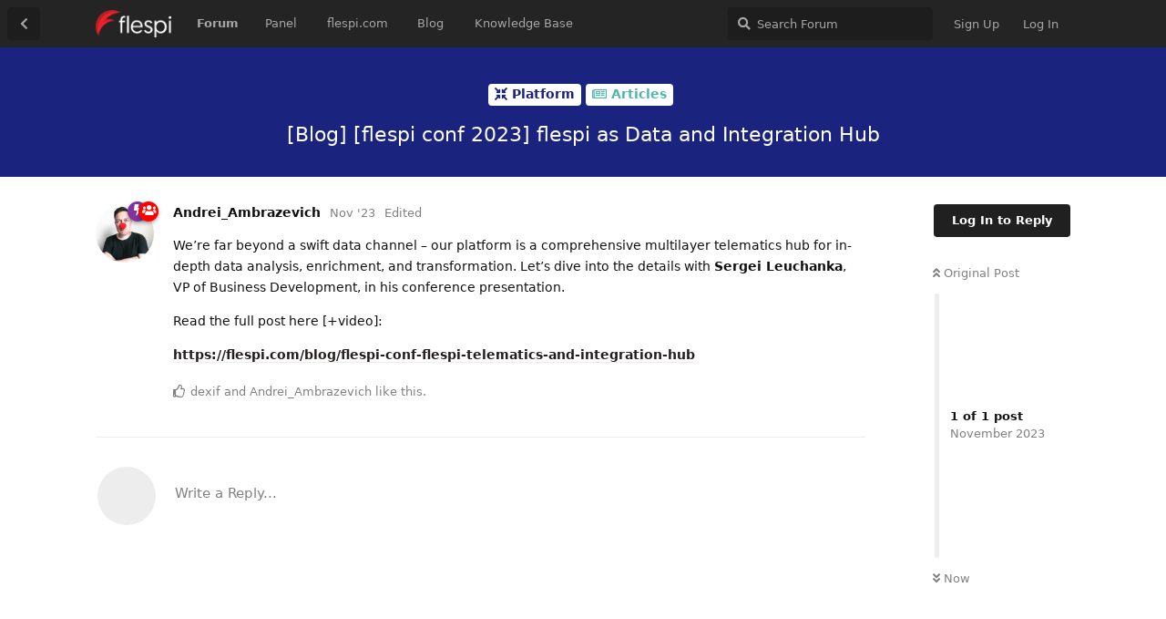

--- FILE ---
content_type: text/html; charset=utf-8
request_url: https://forum.flespi.com/d/1462-blog-flespi-conf-2023-flespi-as-data-and-integration-hub/1
body_size: 9898
content:
<!doctype html>
<html  dir="ltr"        lang="en" >
    <head>
        <meta charset="utf-8">
        <title>[Blog] [flespi conf 2023] flespi as Data and Integration Hub - flespi forum</title>

        <link rel="stylesheet" href="https://forum.flespi.com/assets/forum-7cd6641a.css">
<link rel="canonical" href="https://forum.flespi.com/d/1462-blog-flespi-conf-2023-flespi-as-data-and-integration-hub?near=1">
<meta name="viewport" content="width=device-width, initial-scale=1, maximum-scale=1, minimum-scale=1">
<meta name="description" content="We’re far beyond a swift data channel – our platform is a comprehensive multilayer telematics hub for in-depth data analysis, enrichment, and transformation....">
<meta name="theme-color" content="#202020">
<meta name="application-name" content="flespi forum">
<meta name="robots" content="index, follow">
<meta name="twitter:card" content="summary">
<meta name="twitter:image" content="https://forum.flespi.com/assets/site-image-pzeccpuh.png">
<meta name="twitter:title" content="[Blog] [flespi conf 2023] flespi as Data and Integration Hub">
<meta name="article:published_time" content="2023-11-23T13:32:19+00:00">
<meta name="twitter:description" content="We’re far beyond a swift data channel – our platform is a comprehensive multilayer telematics hub for in-depth data analysis, enrichment, and transformation....">
<meta name="article:updated_time" content="2023-11-23T13:32:47+00:00">
<meta name="twitter:url" content="https://forum.flespi.com/d/1462-blog-flespi-conf-2023-flespi-as-data-and-integration-hub">
<link rel="shortcut icon" href="https://forum.flespi.com/assets/favicon-rdxdxaim.png">
<script src="https://www.recaptcha.net/recaptcha/api.js?hl=en&render=explicit" async defer></script>
<link rel="alternate" type="application/atom+xml" title="Forum activity" href="https://forum.flespi.com/atom" />
<link rel="alternate" type="application/atom+xml" title="Forum's new discussions" href="https://forum.flespi.com/atom/d" />
<link rel="alternate" type="application/atom+xml" title="This discussion" href="https://forum.flespi.com/atom/d/1462-blog-flespi-conf-2023-flespi-as-data-and-integration-hub" />
<meta property="og:site_name" content="flespi forum">
<meta property="og:image" content="https://forum.flespi.com/assets/site-image-pzeccpuh.png">
<meta property="og:type" content="article">
<meta property="og:title" content="[Blog] [flespi conf 2023] flespi as Data and Integration Hub">
<meta property="og:description" content="We’re far beyond a swift data channel – our platform is a comprehensive multilayer telematics hub for in-depth data analysis, enrichment, and transformation....">
<meta property="og:url" content="https://forum.flespi.com/d/1462-blog-flespi-conf-2023-flespi-as-data-and-integration-hub">
<script type="application/ld+json">[{"@context":"http:\/\/schema.org","@type":"QAPage","image":"https:\/\/forum.flespi.com\/assets\/site-image-pzeccpuh.png","publisher":{"@type":"Organization","name":"flespi forum","url":"https:\/\/forum.flespi.com","description":"Get help from the flespi community, comment on our blog posts, discuss new features, suggest improvements, consult fellow enthusiasts."},"datePublished":"2023-11-23T13:32:19+00:00","description":"We\u2019re far beyond a swift data channel \u2013 our platform is a comprehensive multilayer telematics hub for in-depth data analysis, enrichment, and transformation....","headline":"We\u2019re far beyond a swift data channel \u2013 our platform is a comprehensive multilayer telematics hub for in-depth data analysis, enrichment, and transformation....","dateModified":"2023-11-23T13:32:47+00:00","url":"https:\/\/forum.flespi.com\/d\/1462-blog-flespi-conf-2023-flespi-as-data-and-integration-hub","mainEntity":{"@type":"Question","name":"[Blog] [flespi conf 2023] flespi as Data and Integration Hub","text":"\u003Cp\u003EWe\u2019re far beyond a swift data channel \u2013 our platform is a comprehensive multilayer telematics hub for in-depth data analysis, enrichment, and transformation. Let\u2019s dive into the details with \u003Cstrong\u003ESergei Leuchanka\u003C\/strong\u003E, VP of Business Development, in his conference presentation.\u003C\/p\u003E\n\n\u003Cp\u003ERead the full post here [+video]:\u003C\/p\u003E\n\n\u003Cp\u003E\u003Ca href=\"https:\/\/flespi.com\/blog\/flespi-conf-flespi-telematics-and-integration-hub\" target=\"_blank\" rel=\"nofollow noreferrer\"\u003Ehttps:\/\/flespi.com\/blog\/flespi-conf-flespi-telematics-and-integration-hub\u003C\/a\u003E\u003C\/p\u003E\n","dateCreated":"2023-11-23T13:32:19+00:00","author":{"@type":"Person","name":"Andrei_Ambrazevich"},"answerCount":0,"suggestedAnswer":[]}},{"@context":"http:\/\/schema.org","@type":"BreadcrumbList","itemListElement":{"@type":"ListItem","name":"Platform","item":"https:\/\/forum.flespi.com\/t\/platform","position":2}},{"@context":"http:\/\/schema.org","@type":"WebSite","url":"https:\/\/forum.flespi.com\/","potentialAction":{"@type":"SearchAction","target":"https:\/\/forum.flespi.com\/?q={search_term_string}","query-input":"required name=search_term_string"}}]</script>
<link rel="stylesheet" type="text/css" href="/assets/extensions/zerosonesfun-bbbbcode/styles.css">
    </head>

    <body>
        <!-- Google Tag Manager -->
<script>(function(w,d,s,l,i){w[l]=w[l]||[];w[l].push({'gtm.start':
new Date().getTime(),event:'gtm.js'});var f=d.getElementsByTagName(s)[0],
j=d.createElement(s),dl=l!='dataLayer'?'&l='+l:'';j.async=true;j.src=
'https://www.googletagmanager.com/gtm.js?id='+i+dl;f.parentNode.insertBefore(j,f);
})(window,document,'script','dataLayer','GTM-NBF42LP');</script>
<!-- End Google Tag Manager -->

<!-- Global site tag (gtag.js) - Google Analytics -->
<!--
<script async src="https://www.googletagmanager.com/gtag/js?id=UA-93342359-7"></script>
<script>
  window.dataLayer = window.dataLayer || [];
  function gtag(){dataLayer.push(arguments);}
  gtag('js', new Date());

  gtag('config', 'UA-93342359-7');
</script>
-->


<script>
    if ( window.location !== window.parent.location )
    {
        console.log("The page is in an iFrame");
        document.body.classList.add('within-iframe');
    }
    else {
        console.log("The page is not in an iFrame");
    }
</script>

<!-- Google Tag Manager (noscript) -->
<noscript><iframe src="https://www.googletagmanager.com/ns.html?id=GTM-NBF42LP"
height="0" width="0" style="display:none;visibility:hidden"></iframe></noscript>
<!-- End Google Tag Manager (noscript) -->

<div id="app" class="App">

    <div id="app-navigation" class="App-navigation"></div>

    <div id="drawer" class="App-drawer">

        <header id="header" class="App-header">
            <div id="header-navigation" class="Header-navigation"></div>
            <div class="container">
                <h1 class="Header-title">
                    <a href="https://forum.flespi.com" id="home-link">
                                                    <img src="https://forum.flespi.com/assets/logo-qkzlffjq.png" alt="flespi forum" class="Header-logo">
                                            </a>
                </h1>
                <div id="header-primary" class="Header-primary"></div>
                <div id="header-secondary" class="Header-secondary"></div>
            </div>
        </header>

    </div>

    <main class="App-content">
        <div id="content"></div>

        <div id="flarum-loading" style="display: none">
    Loading...
</div>

<noscript>
    <div class="Alert">
        <div class="container">
            This site is best viewed in a modern browser with JavaScript enabled.
        </div>
    </div>
</noscript>

<div id="flarum-loading-error" style="display: none">
    <div class="Alert">
        <div class="container">
            Something went wrong while trying to load the full version of this site. Try hard-refreshing this page to fix the error.
        </div>
    </div>
</div>

<noscript id="flarum-content">
    <div class="container">
    <h2>[Blog] [flespi conf 2023] flespi as Data and Integration Hub</h2>

    <div>
                    <div>
                                <h3>Andrei_Ambrazevich</h3>
                <div class="Post-body">
                    <p>We’re far beyond a swift data channel – our platform is a comprehensive multilayer telematics hub for in-depth data analysis, enrichment, and transformation. Let’s dive into the details with <strong>Sergei Leuchanka</strong>, VP of Business Development, in his conference presentation.</p>

<p>Read the full post here [+video]:</p>

<p><a href="https://flespi.com/blog/flespi-conf-flespi-telematics-and-integration-hub" target="_blank" rel="nofollow noreferrer">https://flespi.com/blog/flespi-conf-flespi-telematics-and-integration-hub</a></p>

                </div>
            </div>

            <hr>
            </div>

    
    </div>

</noscript>


        <div class="App-composer">
            <div class="container">
                <div id="composer"></div>
            </div>
        </div>
    </main>

</div>




        <div id="modal"></div>
        <div id="alerts"></div>

        <script>
            document.getElementById('flarum-loading').style.display = 'block';
            var flarum = {extensions: {}};
        </script>

        <script src="https://forum.flespi.com/assets/forum-1dbf4afc.js"></script>
<script src="https://forum.flespi.com/assets/forum-en-a8dfa6ec.js"></script>

        <script>
            document.getElementById('flarum-loading').style.display = 'none';

            try {
                flarum.core.app.load({"resources":[{"type":"forums","id":"1","attributes":{"title":"flespi forum","description":"Get help from the flespi community, comment on our blog posts, discuss new features, suggest improvements, consult fellow enthusiasts.","showLanguageSelector":true,"baseUrl":"https:\/\/forum.flespi.com","basePath":"","debug":false,"apiUrl":"https:\/\/forum.flespi.com\/api","welcomeTitle":"Welcome to the flespi forum","welcomeMessage":"Thanks for joining us! If you have any questions you were unable to resolve using our resources, start a new discussion and ask from the community. We also welcome any contributions to the existing discussions.","themePrimaryColor":"#202020","themeSecondaryColor":"#ffffff","logoUrl":"https:\/\/forum.flespi.com\/assets\/logo-qkzlffjq.png","faviconUrl":"https:\/\/forum.flespi.com\/assets\/favicon-rdxdxaim.png","headerHtml":"\n\n\u003C!-- Google Tag Manager --\u003E\n\u003Cscript\u003E(function(w,d,s,l,i){w[l]=w[l]||[];w[l].push({\u0027gtm.start\u0027:\nnew Date().getTime(),event:\u0027gtm.js\u0027});var f=d.getElementsByTagName(s)[0],\nj=d.createElement(s),dl=l!=\u0027dataLayer\u0027?\u0027\u0026l=\u0027+l:\u0027\u0027;j.async=true;j.src=\n\u0027https:\/\/www.googletagmanager.com\/gtm.js?id=\u0027+i+dl;f.parentNode.insertBefore(j,f);\n})(window,document,\u0027script\u0027,\u0027dataLayer\u0027,\u0027GTM-NBF42LP\u0027);\u003C\/script\u003E\n\u003C!-- End Google Tag Manager --\u003E\n\n\u003C!-- Global site tag (gtag.js) - Google Analytics --\u003E\n\u003C!--\n\u003Cscript async src=\u0022https:\/\/www.googletagmanager.com\/gtag\/js?id=UA-93342359-7\u0022\u003E\u003C\/script\u003E\n\u003Cscript\u003E\n  window.dataLayer = window.dataLayer || [];\n  function gtag(){dataLayer.push(arguments);}\n  gtag(\u0027js\u0027, new Date());\n\n  gtag(\u0027config\u0027, \u0027UA-93342359-7\u0027);\n\u003C\/script\u003E\n--\u003E\n\n\n\u003Cscript\u003E\n    if ( window.location !== window.parent.location )\n    {\n        console.log(\u0022The page is in an iFrame\u0022);\n        document.body.classList.add(\u0027within-iframe\u0027);\n    }\n    else {\n        console.log(\u0022The page is not in an iFrame\u0022);\n    }\n\u003C\/script\u003E\n\n\u003C!-- Google Tag Manager (noscript) --\u003E\n\u003Cnoscript\u003E\u003Ciframe src=\u0022https:\/\/www.googletagmanager.com\/ns.html?id=GTM-NBF42LP\u0022\nheight=\u00220\u0022 width=\u00220\u0022 style=\u0022display:none;visibility:hidden\u0022\u003E\u003C\/iframe\u003E\u003C\/noscript\u003E\n\u003C!-- End Google Tag Manager (noscript) --\u003E","footerHtml":"","allowSignUp":true,"defaultRoute":"\/all","canViewDiscussions":true,"canStartDiscussion":false,"canViewUserList":false,"minPrimaryTags":"1","maxPrimaryTags":"5","minSecondaryTags":"0","maxSecondaryTags":"3","darkMode":false,"canSeeUserDirectoryLink":false,"canViewMasquerade":false,"canHaveMasquerade":false,"masquerade.force-profile-completion":false,"masquerade.disable-user-bio":false,"masquerade.profile-completed":false,"canUpload":false,"canDownload":true,"flagrow-telegram.enableNotifications":true,"flagrow-telegram.botUsername":"flespi_forum_bot","flagrow-terms.signup-legal-text":"","flagrow-terms.hide-updated-at":true,"flagrow-terms.date-format":"YYYY-MM-DD","flagrow-terms.canSeeUserPoliciesState":false,"canSelectBestAnswerOwnPost":true,"canSaveDrafts":false,"subscribeDiscussionCreated":false,"subscribePostUnapproved":false,"subscribeUserCreated":false,"canViewFlags":false,"guidelinesUrl":"https:\/\/forum.flespi.com\/"},"relationships":{"groups":{"data":[{"type":"groups","id":"1"},{"type":"groups","id":"2"},{"type":"groups","id":"3"},{"type":"groups","id":"4"},{"type":"groups","id":"5"},{"type":"groups","id":"6"},{"type":"groups","id":"7"},{"type":"groups","id":"8"}]},"tags":{"data":[{"type":"tags","id":"4"},{"type":"tags","id":"5"},{"type":"tags","id":"6"},{"type":"tags","id":"7"},{"type":"tags","id":"8"},{"type":"tags","id":"9"},{"type":"tags","id":"16"},{"type":"tags","id":"17"},{"type":"tags","id":"18"},{"type":"tags","id":"22"},{"type":"tags","id":"23"},{"type":"tags","id":"24"},{"type":"tags","id":"25"},{"type":"tags","id":"26"},{"type":"tags","id":"27"},{"type":"tags","id":"28"},{"type":"tags","id":"29"},{"type":"tags","id":"30"},{"type":"tags","id":"33"},{"type":"tags","id":"34"},{"type":"tags","id":"35"},{"type":"tags","id":"36"},{"type":"tags","id":"37"},{"type":"tags","id":"38"},{"type":"tags","id":"39"},{"type":"tags","id":"40"},{"type":"tags","id":"41"},{"type":"tags","id":"42"}]},"flagrowTermsPolicies":{"data":[{"type":"flagrow-terms-policies","id":"1"}]},"links":{"data":[{"type":"links","id":"1"},{"type":"links","id":"2"},{"type":"links","id":"3"},{"type":"links","id":"4"},{"type":"links","id":"5"}]}}},{"type":"groups","id":"1","attributes":{"nameSingular":"Admin","namePlural":"Admins","color":"#B72A2A","icon":"fas fa-wrench"}},{"type":"groups","id":"2","attributes":{"nameSingular":"Guest","namePlural":"Guests","color":null,"icon":null}},{"type":"groups","id":"3","attributes":{"nameSingular":"Member","namePlural":"Members","color":null,"icon":null}},{"type":"groups","id":"4","attributes":{"nameSingular":"Mod","namePlural":"Mods","color":"#80349E","icon":"fas fa-bolt"}},{"type":"groups","id":"5","attributes":{"nameSingular":"flespi team","namePlural":"flespi team","color":"#ff0000","icon":"fas fa-users"}},{"type":"groups","id":"6","attributes":{"nameSingular":"Space team","namePlural":"Space team","color":"#0000ff","icon":"fas fa-user-astronaut"}},{"type":"groups","id":"7","attributes":{"nameSingular":"Verified users","namePlural":"Checked","color":"#00cc00","icon":"fas fa-check-double"}},{"type":"groups","id":"8","attributes":{"nameSingular":"WP","namePlural":"WP","color":"","icon":"fas fa-paw"}},{"type":"tags","id":"4","attributes":{"name":"MQTT Tiles","description":"Open-source MQTT-based IoT dashboard visualization tool.","slug":"mqtt-tiles","color":"#ff3399","backgroundUrl":null,"backgroundMode":null,"icon":"fas fa-square","iconUrl":null,"discussionCount":19,"position":5,"defaultSort":null,"isChild":true,"isHidden":false,"lastPostedAt":"2024-04-15T12:47:42+00:00","canStartDiscussion":false,"canAddToDiscussion":false,"subscription":null},"relationships":{"lastPostedDiscussion":{"data":{"type":"discussions","id":"4"}},"parent":{"data":{"type":"tags","id":"8"}}}},{"type":"tags","id":"8","attributes":{"name":"Apps","description":"Along with our major products (Telematics hub and MQTT broker) we develop a number of neat tools and applications that complement the use of the flespi platform and extend its functionality.","slug":"apps","color":"#00cc00","backgroundUrl":null,"backgroundMode":null,"icon":"fas fa-toolbox","iconUrl":null,"discussionCount":94,"position":4,"defaultSort":null,"isChild":false,"isHidden":false,"lastPostedAt":"2025-10-23T11:33:07+00:00","canStartDiscussion":false,"canAddToDiscussion":false,"subscription":null},"relationships":{"lastPostedDiscussion":{"data":{"type":"discussions","id":"1835"}}}},{"type":"tags","id":"5","attributes":{"name":"Toolbox","description":"Open-source debug and diagnostics tool for all flespi platform elements, detailed logs, real-time messages.","slug":"toolbox","color":"#666666","backgroundUrl":null,"backgroundMode":null,"icon":"fas fa-square","iconUrl":null,"discussionCount":3,"position":1,"defaultSort":null,"isChild":true,"isHidden":false,"lastPostedAt":"2024-09-06T13:07:08+00:00","canStartDiscussion":false,"canAddToDiscussion":false,"subscription":null},"relationships":{"lastPostedDiscussion":{"data":{"type":"discussions","id":"11"}},"parent":{"data":{"type":"tags","id":"8"}}}},{"type":"tags","id":"6","attributes":{"name":"MQTT Board","description":"An open-source MQTT client tool for easy MQTT pub\/sub, testing, and demonstration. Full MQTT 5.0 support.","slug":"mqtt-board","color":"#ffcc33","backgroundUrl":null,"backgroundMode":null,"icon":"fas fa-square","iconUrl":null,"discussionCount":3,"position":4,"defaultSort":null,"isChild":true,"isHidden":false,"lastPostedAt":"2021-04-29T12:28:25+00:00","canStartDiscussion":false,"canAddToDiscussion":false,"subscription":null},"relationships":{"lastPostedDiscussion":{"data":{"type":"discussions","id":"65"}},"parent":{"data":{"type":"tags","id":"8"}}}},{"type":"tags","id":"7","attributes":{"name":"TrackIt","description":"Free open-source GPS tracking tool for flespi devices. Map, messages, telemetry, track player, and more.","slug":"trackit","color":"#00cc00","backgroundUrl":null,"backgroundMode":null,"icon":"fas fa-square","iconUrl":null,"discussionCount":6,"position":3,"defaultSort":null,"isChild":true,"isHidden":false,"lastPostedAt":"2025-06-18T11:33:31+00:00","canStartDiscussion":false,"canAddToDiscussion":false,"subscription":null},"relationships":{"lastPostedDiscussion":{"data":{"type":"discussions","id":"239"}},"parent":{"data":{"type":"tags","id":"8"}}}},{"type":"tags","id":"9","attributes":{"name":"Protocols","description":"The flespi platform supports protocols for most popular telematics devices. We try to make all parameters defined by the manufacturer in the protocol specification available to you.","slug":"protocols","color":"#000000","backgroundUrl":null,"backgroundMode":null,"icon":"fas fa-ethernet","iconUrl":null,"discussionCount":325,"position":1,"defaultSort":null,"isChild":false,"isHidden":false,"lastPostedAt":"2026-01-20T19:40:11+00:00","canStartDiscussion":false,"canAddToDiscussion":false,"subscription":null},"relationships":{"lastPostedDiscussion":{"data":{"type":"discussions","id":"82"}}}},{"type":"tags","id":"16","attributes":{"name":"SetBox","description":"Easy setup of trackers by multiple manufacturers from a single friendly interface.","slug":"setbox","color":"#80DEEA","backgroundUrl":null,"backgroundMode":null,"icon":"fas fa-square","iconUrl":null,"discussionCount":4,"position":2,"defaultSort":null,"isChild":true,"isHidden":false,"lastPostedAt":"2022-11-08T14:57:50+00:00","canStartDiscussion":false,"canAddToDiscussion":false,"subscription":null},"relationships":{"lastPostedDiscussion":{"data":{"type":"discussions","id":"5"}},"parent":{"data":{"type":"tags","id":"8"}}}},{"type":"tags","id":"17","attributes":{"name":"MapView","description":"","slug":"mapview","color":"","backgroundUrl":null,"backgroundMode":null,"icon":"fas fa-map-marked-alt","iconUrl":null,"discussionCount":10,"position":6,"defaultSort":null,"isChild":true,"isHidden":false,"lastPostedAt":"2025-07-10T16:54:47+00:00","canStartDiscussion":false,"canAddToDiscussion":false,"subscription":null},"relationships":{"lastPostedDiscussion":{"data":{"type":"discussions","id":"22"}},"parent":{"data":{"type":"tags","id":"8"}}}},{"type":"tags","id":"18","attributes":{"name":"FormBox","description":"","slug":"formbox","color":"","backgroundUrl":null,"backgroundMode":null,"icon":"fas fa-edit","iconUrl":null,"discussionCount":1,"position":7,"defaultSort":null,"isChild":true,"isHidden":false,"lastPostedAt":"2024-11-28T07:11:22+00:00","canStartDiscussion":false,"canAddToDiscussion":false,"subscription":null},"relationships":{"lastPostedDiscussion":{"data":{"type":"discussions","id":"3"}},"parent":{"data":{"type":"tags","id":"8"}}}},{"type":"tags","id":"22","attributes":{"name":"Other","description":"A bucket for all questions that do not fall into any of the listed categories.","slug":"other","color":"#000000","backgroundUrl":null,"backgroundMode":null,"icon":"far fa-comments","iconUrl":null,"discussionCount":64,"position":9,"defaultSort":null,"isChild":false,"isHidden":false,"lastPostedAt":"2025-12-26T14:39:24+00:00","canStartDiscussion":false,"canAddToDiscussion":false,"subscription":null},"relationships":{"lastPostedDiscussion":{"data":{"type":"discussions","id":"1221"}}}},{"type":"tags","id":"23","attributes":{"name":"Integrations","description":"flespi is ready to communicate with a number of different systems \u2014 IoT platforms, GPS monitoring platforms, data analytics platforms, MQTT tools, and more.","slug":"integrations","color":"#119900","backgroundUrl":null,"backgroundMode":null,"icon":"fas fa-cogs","iconUrl":null,"discussionCount":131,"position":5,"defaultSort":null,"isChild":false,"isHidden":false,"lastPostedAt":"2025-12-18T12:59:36+00:00","canStartDiscussion":false,"canAddToDiscussion":false,"subscription":null},"relationships":{"lastPostedDiscussion":{"data":{"type":"discussions","id":"2044"}}}},{"type":"tags","id":"24","attributes":{"name":"Articles","description":"Discuss our blog posts","slug":"articles","color":"#4DB6AC","backgroundUrl":null,"backgroundMode":null,"icon":"far fa-newspaper","iconUrl":null,"discussionCount":222,"position":null,"defaultSort":null,"isChild":false,"isHidden":false,"lastPostedAt":"2026-01-20T07:40:11+00:00","canStartDiscussion":false,"canAddToDiscussion":false,"subscription":null},"relationships":{"lastPostedDiscussion":{"data":{"type":"discussions","id":"2049"}}}},{"type":"tags","id":"25","attributes":{"name":"MQTT Broker","description":"Fast, secure, and free public MQTT broker with MQTT 5.0 support, private namespace, WSS, ACLs, and rich API.","slug":"mqttbroker","color":"#990099","backgroundUrl":null,"backgroundMode":null,"icon":"fas fa-bezier-curve","iconUrl":null,"discussionCount":62,"position":2,"defaultSort":null,"isChild":true,"isHidden":false,"lastPostedAt":"2024-10-31T04:43:32+00:00","canStartDiscussion":false,"canAddToDiscussion":false,"subscription":null},"relationships":{"parent":{"data":{"type":"tags","id":"29"}}}},{"type":"tags","id":"29","attributes":{"name":"Platform","description":"The flespi platform is a collection of services tightly knitted together to fulfill the connectivity, configuration, and diagnostics needs of telematics, IoT, and beyond.","slug":"platform","color":"#1A237E","backgroundUrl":null,"backgroundMode":null,"icon":"fas fa-compress-arrows-alt","iconUrl":null,"discussionCount":507,"position":0,"defaultSort":null,"isChild":false,"isHidden":false,"lastPostedAt":"2026-01-20T10:19:57+00:00","canStartDiscussion":false,"canAddToDiscussion":false,"subscription":null}},{"type":"tags","id":"26","attributes":{"name":"Changelog","description":"","slug":"changelog","color":"#ff9900","backgroundUrl":null,"backgroundMode":null,"icon":"fas fa-bullhorn","iconUrl":null,"discussionCount":230,"position":null,"defaultSort":null,"isChild":false,"isHidden":false,"lastPostedAt":"2026-01-20T19:40:11+00:00","canStartDiscussion":false,"canAddToDiscussion":false,"subscription":null},"relationships":{"lastPostedDiscussion":{"data":{"type":"discussions","id":"82"}}}},{"type":"tags","id":"27","attributes":{"name":"Panel","description":"A \u0022home, sweet home\u0022 for anyone using flespi. Admin panel to manage all flespi entities (channels, devices, streams, tokens, subaccounts, etc.).","slug":"panel","color":"#ff0000","backgroundUrl":null,"backgroundMode":null,"icon":"fas fa-columns","iconUrl":null,"discussionCount":11,"position":0,"defaultSort":null,"isChild":true,"isHidden":false,"lastPostedAt":"2024-11-05T10:59:40+00:00","canStartDiscussion":false,"canAddToDiscussion":false,"subscription":null},"relationships":{"lastPostedDiscussion":{"data":{"type":"discussions","id":"6"}},"parent":{"data":{"type":"tags","id":"8"}}}},{"type":"tags","id":"28","attributes":{"name":"Analytics","description":"Information related to flespi analytics - bleeding fast, flexible calculation engine for real-time reports and notifications over telematics datasets.","slug":"analytics","color":"","backgroundUrl":null,"backgroundMode":null,"icon":"far fa-chart-bar","iconUrl":null,"discussionCount":29,"position":1,"defaultSort":null,"isChild":true,"isHidden":false,"lastPostedAt":"2025-12-16T08:27:09+00:00","canStartDiscussion":false,"canAddToDiscussion":false,"subscription":null},"relationships":{"lastPostedDiscussion":{"data":{"type":"discussions","id":"2043"}},"parent":{"data":{"type":"tags","id":"29"}}}},{"type":"tags","id":"30","attributes":{"name":"Telematics Hub","description":"Connect tracking devices from multiple manufacturers to fleet management, IoT, or BI platforms. Integrate with ERPs, third-party platforms, and external backup storage. Power own telematics developments and custom software solutions.","slug":"telematics-hub","color":"","backgroundUrl":null,"backgroundMode":null,"icon":"fas fa-broadcast-tower","iconUrl":null,"discussionCount":49,"position":0,"defaultSort":null,"isChild":true,"isHidden":false,"lastPostedAt":"2025-12-16T08:27:09+00:00","canStartDiscussion":false,"canAddToDiscussion":false,"subscription":null},"relationships":{"lastPostedDiscussion":{"data":{"type":"discussions","id":"2043"}},"parent":{"data":{"type":"tags","id":"29"}}}},{"type":"tags","id":"33","attributes":{"name":"dev","description":"Ask us here if you are stuck with the flespi-related programming efforts (API, scripting, etc.)","slug":"dev","color":"","backgroundUrl":null,"backgroundMode":null,"icon":"fas fa-code","iconUrl":null,"discussionCount":106,"position":6,"defaultSort":null,"isChild":false,"isHidden":false,"lastPostedAt":"2026-01-15T16:07:35+00:00","canStartDiscussion":false,"canAddToDiscussion":false,"subscription":null},"relationships":{"lastPostedDiscussion":{"data":{"type":"discussions","id":"2048"}}}},{"type":"tags","id":"34","attributes":{"name":"Advertising","description":"Promotional posts published by people we know about the things related to flespi in particular or telematics in general.","slug":"advertising","color":"#9933ff","backgroundUrl":null,"backgroundMode":null,"icon":"fas fa-gift","iconUrl":null,"discussionCount":29,"position":8,"defaultSort":null,"isChild":false,"isHidden":false,"lastPostedAt":"2026-01-05T15:50:57+00:00","canStartDiscussion":false,"canAddToDiscussion":false,"subscription":null}},{"type":"tags","id":"35","attributes":{"name":"Node-RED","description":"","slug":"node-red","color":"#cc0000","backgroundUrl":null,"backgroundMode":null,"icon":"fas fa-project-diagram","iconUrl":null,"discussionCount":5,"position":0,"defaultSort":null,"isChild":true,"isHidden":false,"lastPostedAt":"2023-09-01T19:22:43+00:00","canStartDiscussion":false,"canAddToDiscussion":false,"subscription":null},"relationships":{"lastPostedDiscussion":{"data":{"type":"discussions","id":"269"}},"parent":{"data":{"type":"tags","id":"23"}}}},{"type":"tags","id":"36","attributes":{"name":"Hazer","description":"","slug":"hazer","color":"#000000","backgroundUrl":null,"backgroundMode":null,"icon":"fas fa-columns","iconUrl":null,"discussionCount":9,"position":null,"defaultSort":null,"isChild":false,"isHidden":false,"lastPostedAt":"2025-09-11T03:51:15+00:00","canStartDiscussion":false,"canAddToDiscussion":false,"subscription":null},"relationships":{"lastPostedDiscussion":{"data":{"type":"discussions","id":"2000"}}}},{"type":"tags","id":"37","attributes":{"name":"Streams","description":"","slug":"streams","color":"#E65100","backgroundUrl":null,"backgroundMode":null,"icon":"fas fa-arrows-alt","iconUrl":null,"discussionCount":65,"position":2,"defaultSort":null,"isChild":false,"isHidden":false,"lastPostedAt":"2025-11-05T12:45:06+00:00","canStartDiscussion":false,"canAddToDiscussion":false,"subscription":null},"relationships":{"lastPostedDiscussion":{"data":{"type":"discussions","id":"1862"}}}},{"type":"tags","id":"38","attributes":{"name":"Plugins","description":"","slug":"plugins","color":"#00ACC1","backgroundUrl":null,"backgroundMode":null,"icon":"fas fa-puzzle-piece","iconUrl":null,"discussionCount":55,"position":3,"defaultSort":null,"isChild":false,"isHidden":false,"lastPostedAt":"2026-01-15T08:56:44+00:00","canStartDiscussion":false,"canAddToDiscussion":false,"subscription":null},"relationships":{"lastPostedDiscussion":{"data":{"type":"discussions","id":"2047"}}}},{"type":"tags","id":"39","attributes":{"name":"DIY","description":"Arduino, esp8266, esp32 and other DIY projects","slug":"diy","color":"#999","backgroundUrl":null,"backgroundMode":null,"icon":"fa fa-wrench","iconUrl":null,"discussionCount":13,"position":7,"defaultSort":null,"isChild":false,"isHidden":false,"lastPostedAt":"2025-06-18T02:42:34+00:00","canStartDiscussion":false,"canAddToDiscussion":false,"subscription":null},"relationships":{"lastPostedDiscussion":{"data":{"type":"discussions","id":"1962"}}}},{"type":"tags","id":"40","attributes":{"name":"PVM","description":" PVM is a programming language. PVM contains syntactical constructions for variables, operators, numbers, string literals, functions, and other abstractions which you may use to define the data transformation algorithm.","slug":"pvm","color":"","backgroundUrl":null,"backgroundMode":null,"icon":"fas fa-laptop-code","iconUrl":null,"discussionCount":13,"position":null,"defaultSort":null,"isChild":false,"isHidden":false,"lastPostedAt":"2024-05-22T07:11:22+00:00","canStartDiscussion":false,"canAddToDiscussion":false,"subscription":null},"relationships":{"lastPostedDiscussion":{"data":{"type":"discussions","id":"603"}}}},{"type":"tags","id":"41","attributes":{"name":"Webhooks","description":"","slug":"webhooks","color":"#770077","backgroundUrl":null,"backgroundMode":null,"icon":"fas fa-link","iconUrl":null,"discussionCount":7,"position":3,"defaultSort":null,"isChild":true,"isHidden":false,"lastPostedAt":"2024-10-31T04:43:32+00:00","canStartDiscussion":false,"canAddToDiscussion":false,"subscription":null},"relationships":{"parent":{"data":{"type":"tags","id":"29"}}}},{"type":"tags","id":"42","attributes":{"name":"Tacho","description":"","slug":"tacho","color":"#333","backgroundUrl":null,"backgroundMode":null,"icon":"fas fa-id-card","iconUrl":null,"discussionCount":2,"position":8,"defaultSort":null,"isChild":true,"isHidden":false,"lastPostedAt":"2025-05-13T18:46:06+00:00","canStartDiscussion":false,"canAddToDiscussion":false,"subscription":null},"relationships":{"lastPostedDiscussion":{"data":{"type":"discussions","id":"1836"}},"parent":{"data":{"type":"tags","id":"8"}}}},{"type":"discussions","id":"4","attributes":{"title":"[Changelog] MQTT Tiles","slug":"changelog-mqtt-tiles","commentCount":27,"participantCount":2,"createdAt":"2019-08-14T13:16:16+00:00","lastPostedAt":"2024-04-15T12:47:42+00:00","lastPostNumber":35,"canReply":false,"canRename":false,"canDelete":false,"canHide":false,"isApproved":true,"isLocked":false,"canLock":false,"isSticky":false,"canSticky":false,"canTag":false,"canSelectBestAnswer":false,"hasBestAnswer":false,"startUserId":6,"firstPostId":11,"canMerge":false}},{"type":"discussions","id":"11","attributes":{"title":"[Changelog] Toolbox","slug":"changelog-toolbox","commentCount":41,"participantCount":2,"createdAt":"2019-08-16T07:35:54+00:00","lastPostedAt":"2024-09-13T06:35:12+00:00","lastPostNumber":44,"canReply":false,"canRename":false,"canDelete":false,"canHide":false,"isApproved":true,"isLocked":false,"canLock":false,"isSticky":false,"canSticky":false,"canTag":false,"canSelectBestAnswer":false,"hasBestAnswer":false,"startUserId":6,"firstPostId":40,"canMerge":false}},{"type":"discussions","id":"65","attributes":{"title":"[Changelog] MQTT Board","slug":"changelog-mqtt-board","commentCount":7,"participantCount":1,"createdAt":"2019-09-24T08:48:17+00:00","lastPostedAt":"2021-04-29T12:28:25+00:00","lastPostNumber":7,"canReply":false,"canRename":false,"canDelete":false,"canHide":false,"isApproved":true,"isLocked":false,"canLock":false,"isSticky":false,"canSticky":false,"canTag":false,"canSelectBestAnswer":false,"hasBestAnswer":false,"startUserId":6,"firstPostId":238,"canMerge":false}},{"type":"discussions","id":"239","attributes":{"title":"[Changelog] TrackIt","slug":"changelog-trackit","commentCount":15,"participantCount":2,"createdAt":"2020-09-23T08:32:01+00:00","lastPostedAt":"2025-06-18T11:33:31+00:00","lastPostNumber":16,"canReply":false,"canRename":false,"canDelete":false,"canHide":false,"isApproved":true,"isLocked":false,"canLock":false,"isSticky":false,"canSticky":false,"canTag":false,"canSelectBestAnswer":false,"hasBestAnswer":false,"startUserId":6,"firstPostId":1246,"canMerge":false}},{"type":"discussions","id":"1835","attributes":{"title":"[Changelog] tacho-bridge protocol","slug":"changelog-tacho-bridge-protocol","commentCount":5,"participantCount":1,"createdAt":"2024-10-31T13:31:35+00:00","lastPostedAt":"2025-10-23T11:33:07+00:00","lastPostNumber":6,"canReply":false,"canRename":false,"canDelete":false,"canHide":false,"isApproved":true,"isLocked":false,"canLock":false,"isSticky":false,"canSticky":false,"canTag":false,"canSelectBestAnswer":false,"hasBestAnswer":false,"startUserId":969,"firstPostId":6115,"canMerge":false}},{"type":"discussions","id":"82","attributes":{"title":"[Changelog] ruptela protocol","slug":"changelog-ruptela-protocol","commentCount":125,"participantCount":5,"createdAt":"2019-10-10T07:58:44+00:00","lastPostedAt":"2026-01-21T14:08:56+00:00","lastPostNumber":129,"canReply":false,"canRename":false,"canDelete":false,"canHide":false,"isApproved":true,"isLocked":false,"canLock":false,"isSticky":false,"canSticky":false,"canTag":false,"canSelectBestAnswer":false,"hasBestAnswer":false,"startUserId":12,"firstPostId":323,"canMerge":false}},{"type":"discussions","id":"5","attributes":{"title":"[Changelog] SetBox","slug":"changelog-setbox","commentCount":14,"participantCount":1,"createdAt":"2019-08-14T13:33:35+00:00","lastPostedAt":"2024-05-03T11:41:20+00:00","lastPostNumber":17,"canReply":false,"canRename":false,"canDelete":false,"canHide":false,"isApproved":true,"isLocked":false,"canLock":false,"isSticky":false,"canSticky":false,"canTag":false,"canSelectBestAnswer":false,"hasBestAnswer":false,"startUserId":2,"firstPostId":19,"canMerge":false}},{"type":"discussions","id":"22","attributes":{"title":"[Blog] MapView: draw maps faster \u0026 embed easier","slug":"blog-mapview-draw-maps-faster-embed-easier","commentCount":3,"participantCount":3,"createdAt":"2019-08-22T10:45:52+00:00","lastPostedAt":"2025-07-10T17:27:11+00:00","lastPostNumber":6,"canReply":false,"canRename":false,"canDelete":false,"canHide":false,"isApproved":true,"isLocked":false,"canLock":false,"isSticky":false,"canSticky":false,"canTag":false,"canSelectBestAnswer":false,"hasBestAnswer":false,"startUserId":3,"firstPostId":76,"canMerge":false}},{"type":"discussions","id":"3","attributes":{"title":"[Blog] FormBox: generate forms based on a JSON schema","slug":"blog-formbox-generate-forms-based-on-a-json-schema","commentCount":6,"participantCount":5,"createdAt":"2019-08-14T12:04:54+00:00","lastPostedAt":"2024-12-05T11:14:58+00:00","lastPostNumber":12,"canReply":false,"canRename":false,"canDelete":false,"canHide":false,"isApproved":true,"isLocked":false,"canLock":false,"isSticky":false,"canSticky":false,"canTag":false,"canSelectBestAnswer":false,"hasBestAnswer":false,"startUserId":3,"firstPostId":7,"canMerge":false}},{"type":"discussions","id":"1221","attributes":{"title":"[Blog] Fleet Management from 1857 to 2050","slug":"blog-fleet-management-from-1857-to-2050","commentCount":1,"participantCount":3,"createdAt":"2023-07-06T12:52:35+00:00","lastPostedAt":"2023-07-06T12:52:35+00:00","lastPostNumber":1,"canReply":false,"canRename":false,"canDelete":false,"canHide":false,"isApproved":true,"isLocked":false,"canLock":false,"isSticky":false,"canSticky":false,"canTag":false,"canSelectBestAnswer":false,"hasBestAnswer":false,"startUserId":1087,"firstPostId":4424,"canMerge":false}},{"type":"discussions","id":"2044","attributes":{"title":"[Blog] Bringing OEM data closer","slug":"blog-bringing-oem-data-closer","commentCount":1,"participantCount":1,"createdAt":"2025-12-18T12:59:36+00:00","lastPostedAt":"2025-12-18T12:59:36+00:00","lastPostNumber":1,"canReply":false,"canRename":false,"canDelete":false,"canHide":false,"isApproved":true,"isLocked":false,"canLock":false,"isSticky":false,"canSticky":false,"canTag":false,"canSelectBestAnswer":false,"hasBestAnswer":false,"startUserId":1087,"firstPostId":7235,"canMerge":false}},{"type":"discussions","id":"2049","attributes":{"title":"[Blog] Protocol engineering in the AI era","slug":"blog-protocol-engineering-in-the-ai-era","commentCount":1,"participantCount":1,"createdAt":"2026-01-20T07:40:11+00:00","lastPostedAt":"2026-01-20T07:40:11+00:00","lastPostNumber":1,"canReply":false,"canRename":false,"canDelete":false,"canHide":false,"isApproved":true,"isLocked":false,"canLock":false,"isSticky":false,"canSticky":false,"canTag":false,"canSelectBestAnswer":false,"hasBestAnswer":false,"startUserId":1087,"firstPostId":7285,"canMerge":false}},{"type":"discussions","id":"6","attributes":{"title":"[Changelog] flespi panel","slug":"changelog-flespi-panel","commentCount":83,"participantCount":1,"createdAt":"2019-08-14T13:35:23+00:00","lastPostedAt":"2024-12-04T12:16:36+00:00","lastPostNumber":91,"canReply":false,"canRename":false,"canDelete":false,"canHide":false,"isApproved":true,"isLocked":false,"canLock":false,"isSticky":false,"canSticky":false,"canTag":false,"canSelectBestAnswer":false,"hasBestAnswer":false,"startUserId":2,"firstPostId":21,"canMerge":false}},{"type":"discussions","id":"2043","attributes":{"title":"Technical Query Regarding Teltonika FMC003 Data Extraction and Reporting","slug":"technical-query-regarding-teltonika-fmc003-data-extraction-and-reporting","commentCount":2,"participantCount":2,"createdAt":"2025-12-16T08:27:09+00:00","lastPostedAt":"2025-12-16T08:31:03+00:00","lastPostNumber":2,"canReply":false,"canRename":false,"canDelete":false,"canHide":false,"isApproved":true,"isLocked":false,"canLock":false,"isSticky":false,"canSticky":false,"canTag":false,"canSelectBestAnswer":false,"hasBestAnswer":false,"startUserId":1718,"firstPostId":7224,"canMerge":false}},{"type":"discussions","id":"2048","attributes":{"title":"EELINK GPT45 - Connection Keeps Closing After a Short Time","slug":"eelink-gpt45-connection-keeps-closing-after-a-short-time","commentCount":1,"participantCount":1,"createdAt":"2026-01-15T16:07:35+00:00","lastPostedAt":"2026-01-15T16:07:35+00:00","lastPostNumber":1,"canReply":false,"canRename":false,"canDelete":false,"canHide":false,"isApproved":true,"isLocked":false,"canLock":false,"isSticky":false,"canSticky":false,"canTag":false,"canSelectBestAnswer":false,"hasBestAnswer":false,"startUserId":1731,"firstPostId":7271,"canMerge":false}},{"type":"discussions","id":"269","attributes":{"title":"[Blog] Node-RED + flespi for easy automation of everyday tasks","slug":"blog-node-red-flespi-for-easy-automation-of-everyday-tasks","commentCount":3,"participantCount":3,"createdAt":"2020-11-19T10:38:49+00:00","lastPostedAt":"2023-09-01T19:22:43+00:00","lastPostNumber":4,"canReply":false,"canRename":false,"canDelete":false,"canHide":false,"isApproved":true,"isLocked":false,"canLock":false,"isSticky":false,"canSticky":false,"canTag":false,"canSelectBestAnswer":false,"hasBestAnswer":false,"startUserId":3,"firstPostId":1385,"canMerge":false}},{"type":"discussions","id":"2000","attributes":{"title":"Hazer V3 Mobile - Same Great Experience, Now on the Go","slug":"hazer-v3-mobile-same-great-experience-now-on-the-go","commentCount":1,"participantCount":1,"createdAt":"2025-09-11T03:51:15+00:00","lastPostedAt":"2025-09-11T03:51:15+00:00","lastPostNumber":1,"canReply":false,"canRename":false,"canDelete":false,"canHide":false,"isApproved":true,"isLocked":false,"canLock":false,"isSticky":false,"canSticky":false,"canTag":false,"canSelectBestAnswer":false,"hasBestAnswer":false,"startUserId":17,"firstPostId":6922,"canMerge":false}},{"type":"discussions","id":"1862","attributes":{"title":"[Changelog] sent-geo stream","slug":"changelog-sent-geo-stream","commentCount":5,"participantCount":1,"createdAt":"2024-11-13T11:29:03+00:00","lastPostedAt":"2026-01-13T15:53:47+00:00","lastPostNumber":5,"canReply":false,"canRename":false,"canDelete":false,"canHide":false,"isApproved":true,"isLocked":false,"canLock":false,"isSticky":false,"canSticky":false,"canTag":false,"canSelectBestAnswer":false,"hasBestAnswer":false,"startUserId":950,"firstPostId":6166,"canMerge":false}},{"type":"discussions","id":"2047","attributes":{"title":"FTC927 Teltonika lbs","slug":"ftc927-teltonika-lbs","commentCount":2,"participantCount":2,"createdAt":"2026-01-15T08:56:44+00:00","lastPostedAt":"2026-01-16T21:16:01+00:00","lastPostNumber":2,"canReply":false,"canRename":false,"canDelete":false,"canHide":false,"isApproved":true,"isLocked":false,"canLock":false,"isSticky":false,"canSticky":false,"canTag":false,"canSelectBestAnswer":false,"hasBestAnswer":false,"startUserId":1729,"firstPostId":7270,"canMerge":false}},{"type":"discussions","id":"1962","attributes":{"title":"HSE PLATFORM","slug":"hse-platform","commentCount":1,"participantCount":1,"createdAt":"2025-06-18T02:42:34+00:00","lastPostedAt":"2025-06-18T02:42:34+00:00","lastPostNumber":1,"canReply":false,"canRename":false,"canDelete":false,"canHide":false,"isApproved":true,"isLocked":false,"canLock":false,"isSticky":false,"canSticky":false,"canTag":false,"canSelectBestAnswer":false,"hasBestAnswer":false,"startUserId":1644,"firstPostId":6697,"canMerge":false}},{"type":"discussions","id":"603","attributes":{"title":"Rounding data in PVM code plugin","slug":"rounding-data-in-pvm-code-plugin","commentCount":8,"participantCount":2,"createdAt":"2022-08-05T05:20:13+00:00","lastPostedAt":"2024-05-22T07:11:22+00:00","lastPostNumber":9,"canReply":false,"canRename":false,"canDelete":false,"canHide":false,"isApproved":true,"isLocked":false,"canLock":false,"isSticky":false,"canSticky":false,"canTag":false,"canSelectBestAnswer":false,"hasBestAnswer":false,"startUserId":556,"firstPostId":3041,"canMerge":false}},{"type":"discussions","id":"1836","attributes":{"title":"[Changelog] Tacho Bridge App","slug":"changelog-tacho-bridge-app","commentCount":11,"participantCount":1,"createdAt":"2024-10-31T14:21:31+00:00","lastPostedAt":"2025-06-05T10:15:00+00:00","lastPostNumber":13,"canReply":false,"canRename":false,"canDelete":false,"canHide":false,"isApproved":true,"isLocked":false,"canLock":false,"isSticky":false,"canSticky":false,"canTag":false,"canSelectBestAnswer":false,"hasBestAnswer":false,"startUserId":969,"firstPostId":6116,"canMerge":false}},{"type":"flagrow-terms-policies","id":"1","attributes":{"sort":null,"name":"Privacy policy","url":"https:\/\/flespi.com\/privacy-policy","update_message":null,"terms_updated_at":null}},{"type":"links","id":"1","attributes":{"id":1,"title":"Forum","url":"https:\/\/forum.flespi.com","position":0,"isInternal":true,"isNewtab":false}},{"type":"links","id":"2","attributes":{"id":2,"title":"flespi.com","url":"https:\/\/flespi.com\/","position":2,"isInternal":false,"isNewtab":false}},{"type":"links","id":"3","attributes":{"id":3,"title":"Blog","url":"https:\/\/flespi.com\/blog","position":3,"isInternal":false,"isNewtab":false}},{"type":"links","id":"4","attributes":{"id":4,"title":"Knowledge Base","url":"https:\/\/flespi.com\/kb","position":4,"isInternal":false,"isNewtab":false}},{"type":"links","id":"5","attributes":{"id":5,"title":"Panel","url":"https:\/\/flespi.io","position":1,"isInternal":false,"isNewtab":true}}],"session":{"userId":0,"csrfToken":"FuLW3iV1ktcr9648JIL3qzlZkjw6yCDu4AHJ0c0t"},"locales":{"en":"English"},"locale":"en","fof-recaptcha.credentials.site":"6Lc7IrMUAAAAACTkDSzKwR5Wjdjv-J5E7drNjuPg","fof-recaptcha.type":"","apiDocument":{"data":{"type":"discussions","id":"1462","attributes":{"title":"[Blog] [flespi conf 2023] flespi as Data and Integration Hub","slug":"blog-flespi-conf-2023-flespi-as-data-and-integration-hub","commentCount":1,"participantCount":1,"createdAt":"2023-11-23T13:32:19+00:00","lastPostedAt":"2023-11-23T13:32:19+00:00","lastPostNumber":1,"canReply":false,"canRename":false,"canDelete":false,"canHide":false,"isApproved":true,"isLocked":false,"canLock":false,"isSticky":false,"canSticky":false,"canTag":false,"canSelectBestAnswer":false,"hasBestAnswer":false,"startUserId":1087,"firstPostId":5011,"canMerge":false},"relationships":{"posts":{"data":[{"type":"posts","id":"5011"}]},"tags":{"data":[{"type":"tags","id":"24"},{"type":"tags","id":"29"}]}}},"included":[{"type":"posts","id":"5011","attributes":{"number":1,"createdAt":"2023-11-23T13:32:19+00:00","contentType":"comment","contentHtml":"\u003Cp\u003EWe\u2019re far beyond a swift data channel \u2013 our platform is a comprehensive multilayer telematics hub for in-depth data analysis, enrichment, and transformation. Let\u2019s dive into the details with \u003Cstrong\u003ESergei Leuchanka\u003C\/strong\u003E, VP of Business Development, in his conference presentation.\u003C\/p\u003E\n\n\u003Cp\u003ERead the full post here [+video]:\u003C\/p\u003E\n\n\u003Cp\u003E\u003Ca href=\u0022https:\/\/flespi.com\/blog\/flespi-conf-flespi-telematics-and-integration-hub\u0022 target=\u0022_blank\u0022 rel=\u0022nofollow noreferrer\u0022\u003Ehttps:\/\/flespi.com\/blog\/flespi-conf-flespi-telematics-and-integration-hub\u003C\/a\u003E\u003C\/p\u003E\n","editedAt":"2023-11-23T13:32:47+00:00","canEdit":false,"canDelete":false,"canHide":false,"isApproved":true,"canApprove":false,"canLike":false,"canFlag":false},"relationships":{"discussion":{"data":{"type":"discussions","id":"1462"}},"user":{"data":{"type":"users","id":"1087"}},"editedUser":{"data":{"type":"users","id":"1087"}},"likes":{"data":[{"type":"users","id":"2"},{"type":"users","id":"1087"}]},"mentionedBy":{"data":[]}}},{"type":"users","id":"1087","attributes":{"username":"Andrei_Ambrazevich","displayName":"Andrei_Ambrazevich","avatarUrl":"https:\/\/forum.flespi.com\/assets\/avatars\/JY3CEyLsMacbQrsw.png","joinTime":"2023-05-15T12:05:44+00:00","discussionCount":77,"commentCount":117,"canEdit":false,"canDelete":false,"lastSeenAt":"2026-01-21T15:39:03+00:00","canSuspend":false,"canSpamblock":false},"relationships":{"groups":{"data":[{"type":"groups","id":"4"},{"type":"groups","id":"5"}]}}},{"type":"users","id":"2","attributes":{"username":"dexif","displayName":"dexif","avatarUrl":"https:\/\/forum.flespi.com\/assets\/avatars\/q87bN1sZOc2GCbCO.png"}},{"type":"groups","id":"4","attributes":{"nameSingular":"Mod","namePlural":"Mods","color":"#80349E","icon":"fas fa-bolt"}},{"type":"groups","id":"5","attributes":{"nameSingular":"flespi team","namePlural":"flespi team","color":"#ff0000","icon":"fas fa-users"}},{"type":"tags","id":"24","attributes":{"name":"Articles","description":"Discuss our blog posts","slug":"articles","color":"#4DB6AC","backgroundUrl":null,"backgroundMode":null,"icon":"far fa-newspaper","iconUrl":null,"discussionCount":222,"position":null,"defaultSort":null,"isChild":false,"isHidden":false,"lastPostedAt":"2026-01-20T07:40:11+00:00","canStartDiscussion":false,"canAddToDiscussion":false,"subscription":null}},{"type":"tags","id":"29","attributes":{"name":"Platform","description":"The flespi platform is a collection of services tightly knitted together to fulfill the connectivity, configuration, and diagnostics needs of telematics, IoT, and beyond.","slug":"platform","color":"#1A237E","backgroundUrl":null,"backgroundMode":null,"icon":"fas fa-compress-arrows-alt","iconUrl":null,"discussionCount":507,"position":0,"defaultSort":null,"isChild":false,"isHidden":false,"lastPostedAt":"2026-01-20T10:19:57+00:00","canStartDiscussion":false,"canAddToDiscussion":false,"subscription":null}}]}});
                flarum.core.app.bootExtensions(flarum.extensions);
                flarum.core.app.boot();
            } catch (e) {
                var error = document.getElementById('flarum-loading-error');
                error.innerHTML += document.getElementById('flarum-content').textContent;
                error.style.display = 'block';
                throw e;
            }
        </script>

        
    </body>
</html>


--- FILE ---
content_type: application/javascript
request_url: https://forum.flespi.com/assets/forum-en-a8dfa6ec.js
body_size: 6193
content:
flarum.core.app.translator.addTranslations({"core.forum.change_email.confirm_password_placeholder":"Confirm Password","core.forum.change_email.confirmation_message":"We've sent a confirmation email to {email}. If it doesn't arrive soon, check your spam folder.","core.forum.change_email.dismiss_button":"OK","core.forum.change_email.incorrect_password_message":"The password you entered is incorrect.","core.forum.change_email.submit_button":"Save Changes","core.forum.change_email.title":"Change Email","core.forum.change_password.send_button":"Send Password Reset Email","core.forum.change_password.text":"Click the button below and check your email for a link to change your password.","core.forum.change_password.title":"Change Password","core.forum.composer.close_tooltip":"Close","core.forum.composer.exit_full_screen_tooltip":"Exit Full Screen","core.forum.composer.full_screen_tooltip":"Full Screen","core.forum.composer.minimize_tooltip":"Minimize","core.forum.composer.preview_tooltip":"Preview","core.forum.composer_discussion.body_placeholder":"Write a Post...","core.forum.composer_discussion.discard_confirmation":"You have not posted your discussion. Do you wish to discard it?","core.forum.composer_discussion.submit_button":"Post Discussion","core.forum.composer_discussion.title":"Start a Discussion","core.forum.composer_discussion.title_placeholder":"Discussion Title","core.forum.composer_edit.discard_confirmation":"You have not saved your changes. Do you wish to discard them?","core.forum.composer_edit.post_link":"Post #{number} in {discussion}","core.forum.composer_edit.submit_button":"Save Changes","core.forum.composer_reply.body_placeholder":"Write a Reply...","core.forum.composer_reply.discard_confirmation":"You have not posted your reply. Do you wish to discard it?","core.forum.composer_reply.posted_message":"Your reply was posted.","core.forum.composer_reply.submit_button":"Post Reply","core.forum.composer_reply.view_button":"View","core.forum.discussion_controls.cannot_reply_button":"Can't Reply","core.forum.discussion_controls.cannot_reply_text":"You don't have permission to reply to this discussion.","core.forum.discussion_controls.delete_button":"Delete","core.forum.discussion_controls.delete_confirmation":"Are you sure you want to delete this discussion?","core.forum.discussion_controls.delete_forever_button":"Delete Forever","core.forum.discussion_controls.log_in_to_reply_button":"Log In to Reply","core.forum.discussion_controls.rename_button":"Rename","core.forum.discussion_controls.reply_button":"Reply","core.forum.discussion_controls.restore_button":"Restore","core.forum.discussion_list.empty_text":"It looks as though there are no discussions here.","core.forum.discussion_list.load_more_button":"Load More","core.forum.discussion_list.mark_as_read_tooltip":"Mark as Read","core.forum.discussion_list.replied_text":"{username} replied {ago}","core.forum.discussion_list.started_text":"{username} started {ago}","core.forum.edit_user.activate_button":"Activate User","core.forum.edit_user.email_heading":"Email","core.forum.edit_user.email_label":"Email","core.forum.edit_user.groups_heading":"Groups","core.forum.edit_user.password_heading":"Password","core.forum.edit_user.password_label":"Password","core.forum.edit_user.set_password_label":"Set new password","core.forum.edit_user.submit_button":"Save Changes","core.forum.edit_user.title":"Edit User","core.forum.edit_user.username_heading":"Username","core.forum.edit_user.username_label":"Username","core.forum.forgot_password.dismiss_button":"OK","core.forum.forgot_password.email_placeholder":"Email","core.forum.forgot_password.email_sent_message":"We've sent you an email containing a link to reset your password. Check your spam folder if you don't receive it within the next minute or two.","core.forum.forgot_password.not_found_message":"There is no user registered with that email address.","core.forum.forgot_password.submit_button":"Recover Password","core.forum.forgot_password.text":"Enter your email address and we will send you a link to reset your password.","core.forum.forgot_password.title":"Forgot Password","core.forum.header.admin_button":"Administration","core.forum.header.back_to_index_tooltip":"Back to Discussion List","core.forum.header.log_in_link":"Log In","core.forum.header.log_out_button":"Log Out","core.forum.header.profile_button":"Profile","core.forum.header.search_placeholder":"Search Forum","core.forum.header.settings_button":"Settings","core.forum.header.sign_up_link":"Sign Up","core.forum.index.all_discussions_link":"All Discussions","core.forum.index.cannot_start_discussion_button":"Can't Start Discussion","core.forum.index.mark_all_as_read_confirmation":"Are you sure you want to mark all discussions as read?","core.forum.index.mark_all_as_read_tooltip":"Mark All as Read","core.forum.index.refresh_tooltip":"Refresh","core.forum.index.start_discussion_button":"Start a Discussion","core.forum.index_sort.latest_button":"Latest","core.forum.index_sort.newest_button":"Newest","core.forum.index_sort.oldest_button":"Oldest","core.forum.index_sort.relevance_button":"Relevance","core.forum.index_sort.top_button":"Top","core.forum.log_in.forgot_password_link":"Forgot password?","core.forum.log_in.invalid_login_message":"Your login details were incorrect.","core.forum.log_in.password_placeholder":"Password","core.forum.log_in.remember_me_label":"Remember Me","core.forum.log_in.sign_up_text":"Don't have an account? <a>Sign Up<\/a>","core.forum.log_in.submit_button":"Log In","core.forum.log_in.title":"Log In","core.forum.log_in.username_or_email_placeholder":"Username or Email","core.forum.notifications.discussion_renamed_text":"{username} changed the title","core.forum.notifications.empty_text":"No Notifications","core.forum.notifications.mark_all_as_read_tooltip":"Mark All as Read","core.forum.notifications.mark_as_read_tooltip":"Mark as Read","core.forum.notifications.title":"Notifications","core.forum.notifications.tooltip":"Notifications","core.forum.post.edited_text":"Edited","core.forum.post.edited_tooltip":"{username} edited {ago}","core.forum.post.number_tooltip":"Post #{number}","core.forum.post_controls.delete_button":"Delete","core.forum.post_controls.delete_forever_button":"Delete Forever","core.forum.post_controls.edit_button":"Edit","core.forum.post_controls.restore_button":"Restore","core.forum.post_scrubber.now_link":"Now","core.forum.post_scrubber.original_post_link":"Original Post","core.forum.post_scrubber.unread_text":"{count} unread","core.forum.post_scrubber.viewing_text":"{index} of {count} post|{index} of {count} posts","core.forum.post_stream.discussion_renamed_old_tooltip":"The old title was: \"{old}\"","core.forum.post_stream.discussion_renamed_text":"{username} changed the title to {new}.","core.forum.post_stream.load_more_button":"Load More","core.forum.post_stream.reply_placeholder":"Write a Reply...","core.forum.post_stream.time_lapsed_text":"{period} later","core.forum.rename_discussion.submit_button":"Rename","core.forum.rename_discussion.title":"Rename Discussion","core.forum.search.all_discussions_button":"Search all discussions for \"{query}\"","core.forum.search.discussions_heading":"Discussions","core.forum.search.users_heading":"Users","core.forum.settings.account_heading":"Account","core.forum.settings.change_email_button":"Change Email","core.forum.settings.change_password_button":"Change Password","core.forum.settings.notifications_heading":"Notifications","core.forum.settings.notify_by_email_heading":"Email","core.forum.settings.notify_by_web_heading":"Web","core.forum.settings.notify_discussion_renamed_label":"Someone renames a discussion I started","core.forum.settings.privacy_disclose_online_label":"Allow others to see when I am online","core.forum.settings.privacy_heading":"Privacy","core.forum.settings.title":"Settings","core.forum.sign_up.dismiss_button":"OK","core.forum.sign_up.email_placeholder":"Email","core.forum.sign_up.log_in_text":"Already have an account? <a>Log In<\/a>","core.forum.sign_up.password_placeholder":"Password","core.forum.sign_up.submit_button":"Sign Up","core.forum.sign_up.title":"Sign Up","core.forum.sign_up.username_placeholder":"Username","core.forum.sign_up.welcome_text":"Welcome, {username}!","core.forum.user.avatar_remove_button":"Remove","core.forum.user.avatar_upload_button":"Upload","core.forum.user.avatar_upload_tooltip":"Upload a new avatar","core.forum.user.discussions_link":"Discussions","core.forum.user.in_discussion_text":"In {discussion}","core.forum.user.joined_date_text":"Joined {ago}","core.forum.user.online_text":"Online","core.forum.user.posts_empty_text":"It looks like there are no posts here.","core.forum.user.posts_link":"Posts","core.forum.user.posts_load_more_button":"Load More","core.forum.user.settings_link":"Settings","core.forum.user_controls.button":"Controls","core.forum.user_controls.delete_button":"Delete","core.forum.user_controls.delete_confirmation":"Are you sure you want to delete this user? All of the user's posts will be deleted.","core.forum.user_controls.delete_error_message":"Deletion of user <i>{username} ({email})<\/i> failed","core.forum.user_controls.delete_success_message":"User <i>{username} ({email})<\/i> was deleted","core.forum.user_controls.edit_button":"Edit","core.forum.user_email_confirmation.alert_message":"We've sent a confirmation email to {email}. If it doesn't arrive soon, check your spam folder.","core.forum.user_email_confirmation.resend_button":"Resend Confirmation Email","core.forum.user_email_confirmation.sent_message":"Sent","core.lib.badge.hidden_tooltip":"Hidden","core.lib.error.generic_message":"Oops! Something went wrong. Please reload the page and try again.","core.lib.error.not_found_message":"The requested resource was not found.","core.lib.error.permission_denied_message":"You do not have permission to do that.","core.lib.error.rate_limit_exceeded_message":"You're going a little too quickly. Please try again in a few seconds.","core.lib.number_suffix.kilo_text":"K","core.lib.number_suffix.mega_text":"M","core.lib.series.glue_text":", ","core.lib.series.three_text":"{first}, {second}, and {third}","core.lib.series.two_text":"{first} and {second}","core.lib.username.deleted_text":"[deleted]","flarum-akismet.forum.post.akismet_flagged_text":"Akismet flagged as spam","flarum-akismet.forum.post.not_spam_button":"Not Spam","flarum-approval.forum.badge.awaiting_approval_tooltip":"Awaiting approval","flarum-approval.forum.post.awaiting_approval_text":"Awaiting approval","flarum-approval.forum.post_controls.approve_button":"Approve","flarum-auth-facebook.forum.log_in.with_facebook_button":"Log In with Facebook","flarum-auth-github.forum.log_in.with_github_button":"Log In with GitHub","flarum-auth-twitter.forum.log_in.with_twitter_button":"Log In with Twitter","flarum-emoji.forum.composer.emoji_tooltip":"Insert emoji","flarum-emoji.forum.composer.type_to_search_text":"Type to search for an emoji","flarum-flags.forum.flag_post.confirmation_message":"Thank you for flagging this post. Our moderators will look into it.","flarum-flags.forum.flag_post.dismiss_button":"OK","flarum-flags.forum.flag_post.reason_inappropriate_label":"Inappropriate","flarum-flags.forum.flag_post.reason_inappropriate_text":"This post is offensive, abusive, or violates our <a>community guidelines<\/a>.","flarum-flags.forum.flag_post.reason_off_topic_label":"Off-topic","flarum-flags.forum.flag_post.reason_off_topic_text":"This post is not relevant to the current discussion and should be moved elsewhere.","flarum-flags.forum.flag_post.reason_other_label":"Other","flarum-flags.forum.flag_post.reason_spam_label":"Spam","flarum-flags.forum.flag_post.reason_spam_text":"This post is an advertisement.","flarum-flags.forum.flag_post.submit_button":"Flag Post","flarum-flags.forum.flag_post.title":"Flag Post","flarum-flags.forum.flagged_posts.empty_text":"No Flags","flarum-flags.forum.flagged_posts.item_text":"{username} in <em>{discussion}<\/em>","flarum-flags.forum.flagged_posts.title":"Flagged Posts","flarum-flags.forum.flagged_posts.tooltip":"Flagged Posts","flarum-flags.forum.post.dismiss_flag_button":"Dismiss Flag","flarum-flags.forum.post.flagged_by_text":"Flagged by {username}","flarum-flags.forum.post.flagged_by_with_reason_text":"Flagged by {username} as {reason}","flarum-flags.forum.post_controls.flag_button":"Flag","flarum-likes.forum.notifications.others_text":"{count} other|{count} others","flarum-likes.forum.notifications.post_liked_text":"{username} liked your post","flarum-likes.forum.post.like_link":"Like","flarum-likes.forum.post.liked_by_self_text":"{users} like this.","flarum-likes.forum.post.liked_by_text":"{users} likes this.|{users} like this.","flarum-likes.forum.post.others_link":"{count} other|{count} others","flarum-likes.forum.post.unlike_link":"Unlike","flarum-likes.forum.post.you_text":"You","flarum-likes.forum.post_likes.title":"Users Who Like This","flarum-likes.forum.settings.notify_post_liked_label":"Someone likes one of my posts","flarum-lock.forum.badge.locked_tooltip":"Locked","flarum-lock.forum.discussion_controls.lock_button":"Lock","flarum-lock.forum.discussion_controls.unlock_button":"Unlock","flarum-lock.forum.notifications.discussion_locked_text":"{username} locked","flarum-lock.forum.post_stream.discussion_locked_text":"{username} locked the discussion.","flarum-lock.forum.post_stream.discussion_unlocked_text":"{username} unlocked the discussion.","flarum-lock.forum.settings.notify_discussion_locked_label":"Someone locks a discussion I started","flarum-markdown.forum.composer.bold_tooltip":"Add bold text","flarum-markdown.forum.composer.code_tooltip":"Insert code","flarum-markdown.forum.composer.header_tooltip":"Add header text","flarum-markdown.forum.composer.image_tooltip":"Add an image","flarum-markdown.forum.composer.italic_tooltip":"Add italic text","flarum-markdown.forum.composer.link_tooltip":"Add a link","flarum-markdown.forum.composer.ordered_list_tooltip":"Add a numbered list","flarum-markdown.forum.composer.quote_tooltip":"Insert a quote","flarum-markdown.forum.composer.unordered_list_tooltip":"Add a bulleted list","flarum-mentions.forum.composer.mention_tooltip":"Mention a user or post","flarum-mentions.forum.composer.reply_to_post_text":"Reply to #{number}","flarum-mentions.forum.notifications.others_text":"{count} other|{count} others","flarum-mentions.forum.notifications.post_mentioned_text":"{username} replied to your post","flarum-mentions.forum.notifications.user_mentioned_text":"{username} mentioned you","flarum-mentions.forum.post.mentioned_by_self_text":"{users} replied to this.","flarum-mentions.forum.post.mentioned_by_text":"{users} replied to this.","flarum-mentions.forum.post.others_text":"{count} other|{count} others","flarum-mentions.forum.post.quote_button":"Quote","flarum-mentions.forum.post.reply_link":"Reply","flarum-mentions.forum.post.you_text":"You","flarum-mentions.forum.settings.notify_post_mentioned_label":"Someone replies to one of my posts","flarum-mentions.forum.settings.notify_user_mentioned_label":"Someone mentions me in a post","flarum-mentions.forum.user.mentions_link":"Mentions","flarum-pusher.forum.discussion_list.show_updates_text":"Show {count} updated discussion|Show {count} updated discussions","flarum-sticky.forum.badge.sticky_tooltip":"Sticky","flarum-sticky.forum.discussion_controls.sticky_button":"Sticky","flarum-sticky.forum.discussion_controls.unsticky_button":"Unsticky","flarum-sticky.forum.post_stream.discussion_stickied_text":"{username} stickied the discussion.","flarum-sticky.forum.post_stream.discussion_unstickied_text":"{username} unstickied the discussion.","flarum-subscriptions.forum.badge.following_tooltip":"Following","flarum-subscriptions.forum.badge.ignoring_tooltip":"Ignoring","flarum-subscriptions.forum.discussion_controls.follow_button":"Follow","flarum-subscriptions.forum.discussion_controls.unfollow_button":"Unfollow","flarum-subscriptions.forum.discussion_controls.unignore_button":"Unignore","flarum-subscriptions.forum.index.following_link":"Following","flarum-subscriptions.forum.notifications.new_post_text":"{username} posted","flarum-subscriptions.forum.settings.follow_after_reply_label":"Automatically follow discussions that I reply to","flarum-subscriptions.forum.settings.notify_new_post_label":"Someone posts in a discussion I'm following","flarum-subscriptions.forum.sub_controls.follow_button":"Follow","flarum-subscriptions.forum.sub_controls.following_button":"Following","flarum-subscriptions.forum.sub_controls.following_text":"Be notified of all replies.","flarum-subscriptions.forum.sub_controls.ignoring_button":"Ignoring","flarum-subscriptions.forum.sub_controls.ignoring_text":"Never be notified. Hide from the discussion list.","flarum-subscriptions.forum.sub_controls.not_following_button":"Not Following","flarum-subscriptions.forum.sub_controls.not_following_text":"Be notified only when @mentioned.","flarum-subscriptions.forum.sub_controls.notify_alert_tooltip":"Get a forum notification when there are new posts","flarum-subscriptions.forum.sub_controls.notify_email_tooltip":"Get an email when there are new posts","flarum-suspend.forum.notifications.user_suspended_text":"{username} suspended you for {timeReadable}","flarum-suspend.forum.notifications.user_unsuspended_text":"{username} unsuspended you","flarum-suspend.forum.suspend_user.indefinitely_label":"Suspended indefinitely","flarum-suspend.forum.suspend_user.limited_time_days_text":" days","flarum-suspend.forum.suspend_user.limited_time_label":"Suspended for a limited time...","flarum-suspend.forum.suspend_user.not_suspended_label":"Not suspended","flarum-suspend.forum.suspend_user.status_heading":"Suspension Status","flarum-suspend.forum.suspend_user.submit_button":"Save Changes","flarum-suspend.forum.suspend_user.title":"Suspend {username}","flarum-suspend.forum.user_badge.suspended_tooltip":"Suspended","flarum-suspend.forum.user_controls.suspend_button":"Suspend","flarum-tags.forum.choose_tags.choose_primary_placeholder":"Choose a primary tag|Choose {count} primary tags","flarum-tags.forum.choose_tags.choose_secondary_placeholder":"Choose 1 more tag|Choose {count} more tags","flarum-tags.forum.choose_tags.edit_title":"Edit Tags for {title}","flarum-tags.forum.choose_tags.submit_button":"OK","flarum-tags.forum.choose_tags.title":"Choose Tags for Your Discussion","flarum-tags.forum.composer_discussion.choose_tags_link":"Choose Tags","flarum-tags.forum.discussion_controls.edit_tags_button":"Edit Tags","flarum-tags.forum.header.back_to_tags_tooltip":"Back to Tag List","flarum-tags.forum.index.more_link":"More...","flarum-tags.forum.index.tags_link":"Tags","flarum-tags.forum.index.untagged_link":"Untagged","flarum-tags.forum.post_stream.added_and_removed_tags_text":"{username} added the {tagsAdded} and removed the {tagsRemoved}.","flarum-tags.forum.post_stream.added_tags_text":"{username} added the {tagsAdded}.","flarum-tags.forum.post_stream.removed_tags_text":"{username} removed the {tagsRemoved}.","flarum-tags.forum.post_stream.tags_text":"{tags} tag|{tags} tags","flarum-tags.lib.deleted_tag_text":"Deleted","fof-user-directory.forum.search.users_heading":"Search all users for \"{query}\"","fof-user-directory.forum.page.nav":"User Directory","fof-user-directory.forum.page.sort.relevance":"Relevance","fof-user-directory.forum.page.sort.default":"Default","fof-user-directory.forum.page.sort.username_az":"Username (a-z)","fof-user-directory.forum.page.sort.username_za":"Username (z-a)","fof-user-directory.forum.page.sort.newest":"Newest","fof-user-directory.forum.page.sort.oldest":"Oldest","fof-user-directory.forum.page.sort.seen_recent":"Recently online","fof-user-directory.forum.page.sort.seen_oldest":"Longest away","fof-user-directory.forum.page.sort.most_posts":"Most posts","fof-user-directory.forum.page.sort.least_posts":"Least posts","fof-user-directory.forum.page.sort.most_discussions":"Most discussions","fof-user-directory.forum.page.sort.least_discussions":"Least discussions","amaurycarrade-syndication.forum.autodiscovery.forum_activity":"Forum activity","amaurycarrade-syndication.forum.autodiscovery.forum_new_discussions":"Forum's new discussions","amaurycarrade-syndication.forum.autodiscovery.tag_activity":"Activity for the {tag} tag","amaurycarrade-syndication.forum.autodiscovery.tag_new_discussions":"Discussions in the {tag} tag","amaurycarrade-syndication.forum.autodiscovery.discussion_last_posts":"This discussion","amaurycarrade-syndication.forum.feeds.titles.main_title":"{forum_name}","amaurycarrade-syndication.forum.feeds.titles.main_subtitle":"Last posts in the forum","amaurycarrade-syndication.forum.feeds.titles.main_d_title":"New discussions in {forum_name}","amaurycarrade-syndication.forum.feeds.titles.main_d_subtitle":"The newest discussions in the forum","amaurycarrade-syndication.forum.feeds.titles.tag_title":"Activity in the {tag} tag","amaurycarrade-syndication.forum.feeds.titles.tag_subtitle":"Last posts in the {tag} tag","amaurycarrade-syndication.forum.feeds.titles.tag_d_title":"New discussions in the {tag} tag","amaurycarrade-syndication.forum.feeds.titles.tag_d_subtitle":"The newest discussions in the {tag} tag","amaurycarrade-syndication.forum.feeds.titles.discussion_title":"{discussion_name}","amaurycarrade-syndication.forum.feeds.titles.discussion_subtitle":"Last messages in this discussion","fof-follow-tags.forum.settings.notify_new_discussion_label":"Someone creates a discussion in a tag I'm following","fof-follow-tags.forum.settings.notify_new_post_label":"Someone posts in a tag I'm following","fof-follow-tags.forum.index.follow_tag_button":"Follow","fof-follow-tags.forum.index.unfollow_tag_button":"Stop Following","fof-follow-tags.forum.sub_controls.follow_button":"Follow","fof-follow-tags.forum.sub_controls.following_button":"Following","fof-follow-tags.forum.sub_controls.following_text":"Be notified of all new discussions.","fof-follow-tags.forum.sub_controls.hiding_button":"Hiding","fof-follow-tags.forum.sub_controls.hiding_text":"Hide discussions from All Discussions page.","fof-follow-tags.forum.sub_controls.ignoring_button":"Ignoring","fof-follow-tags.forum.sub_controls.ignoring_text":"Never be notified.","fof-follow-tags.forum.sub_controls.lurking_button":"Lurking","fof-follow-tags.forum.sub_controls.lurking_text":"Be notified of all new discussions and replies.","fof-follow-tags.forum.sub_controls.not_following_button":"Not Following","fof-follow-tags.forum.sub_controls.not_following_text":"Be notified only when @mentioned.","fof-follow-tags.forum.sub_controls.notify_alert_tooltip":"Get a forum notification when there are new discussions or posts","fof-follow-tags.forum.sub_controls.notify_email_tooltip":"Get an email when there are new discussions or posts","fof-follow-tags.forum.notifications.new_discussion_text":"{username} started","fof-follow-tags.forum.notifications.new_post_text":"{username} posted","fof-masquerade.forum.alerts.profile-completion-required":"Please complete the necessary profile fields below.\n","fof-masquerade.forum.buttons.view-profile":"View profile","fof-masquerade.forum.buttons.save-profile":"Save","fof-masquerade.forum.fields.select.none-optional":"No option selected (optional)","fof-masquerade.forum.fields.select.none-required":"Please select an option (required)","fof-masquerade.forum.fields.boolean.yes":"Yes","fof-masquerade.forum.fields.boolean.no":"No","v17development-flarum-seo.forum.profile_title":"Profile of {username}","v17development-flarum-seo.forum.profile_description":"Profile of {username} | {discussion_count} discussions | {comment_count} posts","flagrow-upload.forum.buttons.attach":"Attach","flagrow-upload.forum.states.loading":"Loading","flagrow-upload.forum.states.success":"Success","flagrow-upload.forum.states.error":"Error","saleksin-auth-google.forum.log_in.with_google_button":"Log In with Google","flagrow-telegram.forum.log_in_with_telegram_button":"Log in with Telegram","flagrow-telegram.forum.link_telegram_button":"Link Telegram","flagrow-telegram.forum.settings.notify_by_telegram_heading":"Telegram","flagrow-telegram.forum.settings.unblock_telegram_bot":"It seems like you did not authorize or blocked the Telegram bot. Send a message to <a>{username}<\/a> on Telegram to re-enable notifications","flagrow-terms.forum.signup.i-accept":"I accept the <a>{policy}<\/a>","flagrow-terms.forum.signup.must-accept":"The {policy} must be accepted.","flagrow-terms.forum.accept-modal.title":"Terms Update","flagrow-terms.forum.accept-modal.updated-at":"The terms were updated on {date}","flagrow-terms.forum.accept-modal.updated-recently":"The terms were updated since your last visit","flagrow-terms.forum.accept-modal.i-accept":"I accept the new <a>{policy}<\/a>","flagrow-terms.forum.accept-modal.accept":"Confirm","flagrow-terms.forum.accept-modal.close":"You can now close this modal","flagrow-terms.forum.state-modal.title":"Terms accept state for user {username}","flagrow-terms.forum.state-modal.accepted-at":"Accepted at {date}","flagrow-terms.forum.state-modal.not-accepted":"Not accepted","flagrow-terms.forum.update-alert.must-accept-message":"We've temporarily restricted access to your account while you check out the new terms.","flagrow-terms.forum.update-alert.can-accept-message":"We recently updated the terms. You must accept them to continue using this website.","flagrow-terms.forum.update-alert.review":"Click here to review and accept the new terms","flagrow-terms.forum.user_controls.state_button":"Terms accept state","fof-best-answer.forum.answered_badge":"Answered","fof-best-answer.forum.this_best_answer":"Select Best Answer","fof-best-answer.forum.remove_best_answer":"Unselect Best Answer","fof-best-answer.forum.best_answer_button":"Best Answer","fof-best-answer.forum.best_answer_label":"set by <a>{username}<\/a>","fof-best-answer.forum.notification.content":"Please select a Best Answer if your question has been answered","fof-merge-discussions.forum.modal.title":"Merge Discussions","fof-merge-discussions.forum.modal.type_target_label":"Merge into me","fof-merge-discussions.forum.modal.type_target_help_text":"Choose discussion(s) to merge into <b>{title}<\/b>.","fof-merge-discussions.forum.modal.type_from_label":"Merge this discussion into another","fof-merge-discussions.forum.modal.type_from_help_text":"Choose target discussion to merge <b>{title}<\/b> into.","fof-merge-discussions.forum.modal.load_preview_button":"Preview","fof-merge-discussions.forum.modal.submit_button":"Merge","fof-merge-discussions.forum.discussion.merge":"Merge","fof-merge-discussions.forum.post.merged":"Merged <b>{count}<\/b> post from {titles}.|Merged <b>{count}<\/b> posts from {titles}.","fof-drafts.forum.composer.title":"Save Draft","fof-drafts.forum.composer.alert":"Draft saved.","fof-drafts.forum.dropdown.title":"Drafts","fof-drafts.forum.dropdown.button":"Delete Draft","fof-drafts.forum.dropdown.tooltip":"Drafts","fof-drafts.forum.dropdown.alert":"Are you sure you want to delete your draft?","fof-subscribed.forum.settings.defaults_label":"Set \"{setting}\" enabled by default","fof-subscribed.forum.settings.forced_label":"Force enable \"{setting}\" for everyone","fof-subscribed.forum.settings.notify_discussion_created_label":"Someone creates a discussion","fof-subscribed.forum.settings.notify_post_unapproved_label":"A created post needs approval","fof-subscribed.forum.settings.notify_user_created_label":"When someone registers","fof-subscribed.forum.notifications.discussion_created_text":"{username} created a new discussion","fof-subscribed.forum.notifications.post_unapproved_text":"{username} created a post that requires approval","fof-subscribed.forum.notifications.user_created_text":"{username} had just signed up","fof-spamblock.forum.user_controls.spammer_button":"Spammer","fof-spamblock.forum.user_controls.spammer_confirmation":"Are you sure you want to \n\u2022 Hide all the user's discussions & posts \n\u2022 [flarum\/suspend] Suspend the user","fof-filter.forum.flagger_name":"Auto Moderator","fof-filter.forum.flaged_text":"Contained blocked strings"});

//# sourceMappingURL=https://forum.flespi.com/assets/forum-en-a8dfa6ec.js.map